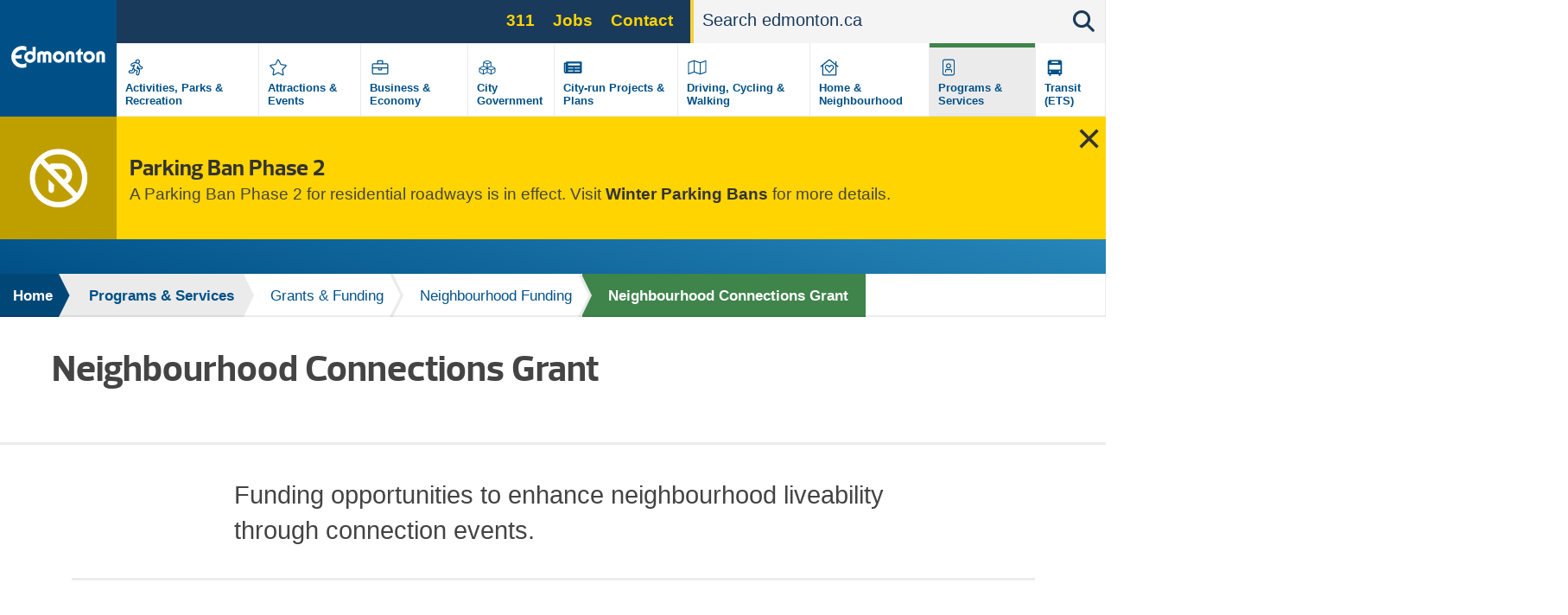

--- FILE ---
content_type: text/html; charset=UTF-8
request_url: https://www.edmonton.ca/programs_services/funding_grants/neighbourhood-connections-grant
body_size: 17122
content:
<!DOCTYPE html>
<html lang="en" dir="ltr" prefix="content: http://purl.org/rss/1.0/modules/content/  dc: http://purl.org/dc/terms/  foaf: http://xmlns.com/foaf/0.1/  og: http://ogp.me/ns#  rdfs: http://www.w3.org/2000/01/rdf-schema#  schema: http://schema.org/  sioc: http://rdfs.org/sioc/ns#  sioct: http://rdfs.org/sioc/types#  skos: http://www.w3.org/2004/02/skos/core#  xsd: http://www.w3.org/2001/XMLSchema# ">
  <head>
    <!--[if IE 9]> <script src="/themes/coe_edmontonca/js/vendor/matchMedia.js"></script> <script src="/themes/coe_edmontonca/js/vendor/matchMedia.addListener.js"></script> <![endif]-->
    <meta http-equiv="x-ua-compatible" content="ie=edge">
          <meta name="last-modified" content="2025-12-17" />
              <meta name="department-branch" content="Community Services - Social Development">
        <meta charset="utf-8" />
<script async src="https://www.googletagmanager.com/gtag/js?id=G-DGDE39N1Z6"></script>
<script>window.dataLayer = window.dataLayer || [];function gtag(){dataLayer.push(arguments)};gtag("js", new Date());gtag("set", "developer_id.dMDhkMT", true);gtag("config", "G-DGDE39N1Z6", {"groups":"default","page_placeholder":"PLACEHOLDER_page_location"});</script>
<meta name="description" content="Funding opportunities to enhance neighbourhood liveability through connection events." />
<link rel="canonical" href="https://www.edmonton.ca/programs_services/funding_grants/neighbourhood-connections-grant" />
<meta name="google" content="yxP6iEPfP8Ymjpx_QKlDSRAxNWTCb46YYSFt6NqfRU0" />
<meta property="og:type" content="website" />
<meta property="og:url" content="https://www.edmonton.ca/programs_services/funding_grants/neighbourhood-connections-grant" />
<meta property="og:title" content="Neighbourhood Connections Grant | City of Edmonton" />
<meta property="og:description" content="Funding opportunities to enhance neighbourhood liveability through connection events." />
<meta property="og:image" content="https://www.edmonton.ca/sites/default/files/public-files/edmonton-logo.png" />
<meta name="facebook-domain-verification" content="t5h40501ars799o5ftygrq3jtwlwr5" />
<meta name="Generator" content="Drupal 10 (https://www.drupal.org)" />
<meta name="MobileOptimized" content="width" />
<meta name="HandheldFriendly" content="true" />
<meta name="viewport" content="width=device-width, initial-scale=1.0" />
<link rel="icon" href="/themes/coe_edmontonca/favicon.ico" type="image/vnd.microsoft.icon" />

    <title>Neighbourhood Connections Grant | City of Edmonton</title>
    <link rel="stylesheet" media="all" href="/sites/default/files/css/css_lbbCydtgEyh9ZA02FWWWFrX6uqYmb8idvHs3VlUYkZE.css?delta=0&amp;language=en&amp;theme=coe_edmontonca&amp;include=[base64]" />
<link rel="stylesheet" media="all" href="/sites/default/files/css/css_63HvihtssocMmsszva3tNFtDVgAX8XXudM7RcRGA7MU.css?delta=1&amp;language=en&amp;theme=coe_edmontonca&amp;include=[base64]" />
<link rel="stylesheet" media="all" href="https://cdnjs.cloudflare.com/ajax/libs/fancybox/2.1.5/jquery.fancybox.min.css" />
<link rel="stylesheet" media="print" href="/sites/default/files/css/css_8yu-mz-GMvuPMhd8GPKWToN9JcWVq_o0pYa4BnrlEOc.css?delta=3&amp;language=en&amp;theme=coe_edmontonca&amp;include=[base64]" />


    <!-- SplideJS -->
    <link href="https://cdn.jsdelivr.net/npm/@splidejs/splide@4.1.4/dist/css/splide.min.css" rel="stylesheet">
    <script src="https://cdn.jsdelivr.net/npm/@splidejs/splide@4.1.4/dist/js/splide.min.js"></script>

    <!-- Google Tag Manager - UA -->
    <script>(function(w,d,s,l,i){w[l]=w[l]||[];w[l].push({'gtm.start':
    new Date().getTime(),event:'gtm.js'});var f=d.getElementsByTagName(s)[0],
    j=d.createElement(s),dl=l!='dataLayer'?'&l='+l:'';j.async=true;j.src=
    'https://www.googletagmanager.com/gtm.js?id='+i+dl;f.parentNode.insertBefore(j,f);
    })(window,document,'script','dataLayer','GTM-WKXCFX5');</script>
    <!-- End Google Tag Manager -->

        <!-- Google Tag Manager - GA4 -->
    <script>(function(w,d,s,l,i){w[l]=w[l]||[];w[l].push({'gtm.start':
    new Date().getTime(),event:'gtm.js'});var f=d.getElementsByTagName(s)[0],
    j=d.createElement(s),dl=l!='dataLayer'?'&l='+l:'';j.async=true;j.src=
    'https://www.googletagmanager.com/gtm.js?id='+i+dl;f.parentNode.insertBefore(j,f);
    })(window,document,'script','dataLayer','GTM-KSV5577');</script>
    <!-- End Google Tag Manager -->

    <script src="https://kit.fontawesome.com/3c728fef4c.js" defer crossorigin="anonymous"></script>
<script src="https://use.fontawesome.com/releases/v5.13.1/js/v4-shims.js" defer crossorigin="anonymous"></script>

    

    <script src="https://kit.fontawesome.com/3c728fef4c.js" crossorigin="anonymous"></script>
  </head>
  <body class="page-programs_services-funding_grants-neighbourhood-connections-grant section-programs_services path-node page-node-type-standard-page-v2 default">

    <!-- Google Tag Manager (noscript) - UA -->
    <noscript><iframe src="https://www.googletagmanager.com/ns.html?id=GTM-WKXCFX5"
    height="0" width="0" style="display:none;visibility:hidden"></iframe></noscript>
    <!-- End Google Tag Manager (noscript) -->

    <!-- Google Tag Manager (noscript) - GA4 -->
    <noscript><iframe src="https://www.googletagmanager.com/ns.html?id=GTM-KSV5577"
    height="0" width="0" style="display:none;visibility:hidden"></iframe></noscript>
    <!-- End Google Tag Manager (noscript) -->

        <a href="#main-content" class="visually-hidden focusable skip-link">
      Skip to main content
    </a>
    
      <div class="dialog-off-canvas-main-canvas" data-off-canvas-main-canvas>
    
  <header  class="page-header--content-page-header header page-header" role="banner">
    <div class="row">
      <div id="sticky-wrapper" class="sticky-wrapper">
        <div class="main-menu ">
          <div class="main-menu__logo">
            <a href="/" class="no-pdf-icon">
              <img src="/themes/coe_edmontonca/images/interface/coe-logo.svg" class="desktop-logo" alt="City of edmonton logo">
              <img src="/themes/coe_edmontonca/images/interface/coe-mobile-logo.svg" class="mobile-logo" alt="City of edmonton logo">
            </a>
          </div>
          <div class="screen-read">
            <p>Please choose between the following three options:</p>
            <a href="#aria-main-menu__menu-list">Skip to main menu</a>
            <a href="#aria-main-search-form">Skip to site search</a>
            <a href="#aria-page-content">Continue to current page menu and content</a>
          </div>
                    <div class="main-menu__search-btn" aria-hidden="true">
            <i class="fas fa-search"></i>
          </div>
                    <div class="main-menu__mobile-btn" aria-hidden="true">
              <span class="text">MENU</span>
              <span class="bars"></span>
          </div>
                    <div class="main-menu__mini-controls">
              <div class="search-btn"><i class="fas fa-search"></i></div>
              <div class="menu-btn"><i class="fas fa-bars"></i></div>
          </div>

          <div class="main-menu__holder">
            <div class="main-menu__top-bar">
                
      
  
  
    <div class="main-menu__services">
            <ul region="utility_menu" class="menu__main-nav menu__primary-top-menu">
        
      
            <li class="menu-top-menu__item">
        <a href="/programs_services/311-city-services?utm_source=top&amp;utm_campaign=311" class="menu-top-menu__link" data-drupal-link-query="{&quot;utm_campaign&quot;:&quot;311&quot;,&quot;utm_source&quot;:&quot;top&quot;}" data-drupal-link-system-path="node/5042">311</a>
              </li>
    
      
            <li class="menu-top-menu__item">
        <a href="/city_government/jobs?utm_source=top&amp;utm_campaign=jobs" class="menu-top-menu__link" data-drupal-link-query="{&quot;utm_campaign&quot;:&quot;jobs&quot;,&quot;utm_source&quot;:&quot;top&quot;}" data-drupal-link-system-path="node/5106">Jobs</a>
              </li>
    
      
            <li class="menu-top-menu__item">
        <a href="/contactus?utm_source=top&amp;utm_campaign=contact" class="menu-top-menu__link" data-drupal-link-query="{&quot;utm_campaign&quot;:&quot;contact&quot;,&quot;utm_source&quot;:&quot;top&quot;}" data-drupal-link-system-path="node/7255">Contact</a>
              </li>
        </ul>
        </div>





                                  <div class="search-bar search-bar--main-menu">
                      <form action="/search">
                          <label for="search-bar-field" class="hiddenVisible">Search</label>
                          <input placeholder="Search edmonton.ca" name="q" aria-label="Search" id="search-bar-field" autocomplete="off">
                          <div class="search-bar__search-suggestion"></div>
                          <input type="submit" class="hiddenVisible">
                          <div class="search-bar__search-btn"><i class="fas fa-search"></i></div>
                      </form>
                  </div>
                            </div>
            
  

<nav role="navigation" aria-labelledby="block-mainnavigation-menu" id="block-mainnavigation" class="main-menu__menu-list">
            
  <h2 class="visually-hidden" id="block-mainnavigation-menu">Main navigation</h2>
  

        
  
            <div class="main-menu__menu-list__menu-item">
        <div class="icon" style="background-image: none;">
                      <?xml version="1.0" encoding="UTF-8"?>
<svg xmlns="http://www.w3.org/2000/svg" xmlns:xlink="http://www.w3.org/1999/xlink" version="1.1" id="Layer_1" x="0px" y="0px" viewBox="0 0 870 870" style="enable-background:new 0 0 870 870;" xml:space="preserve">
<path d="M606.9,394.9h-14.5l-9-27.1c-8.1-24.3-24.2-44-44.5-58C558,296.9,571,275.7,571,251c0-39.7-32.3-72-72-72s-72,32.3-72,72  c0,8.3,1.6,16.3,4.2,23.7c-8.6-2-17.4-3.2-26.1-3.2c-20.6,0-40.8,5.5-58.6,16l-46.2,24.1c-24.5,14.7-32.5,46.7-17.8,71.3  c9.4,15.6,26.5,25.3,44.6,25.3c9,0,17.8-2.3,25.6-6.8l19-9.9L312.8,523H263c-28.7,0-52,23.3-52,52s23.3,52,52,52h62.9  c33.6,0,63.9-20,77.2-50.9l19.3-39.7l43.7,19.6l-19.6,68.7c-7.9,27.6,8.1,56.4,35.7,64.3c4.8,1.3,9.5,2,14.3,2  c23.1,0,43.6-15.5,50-37.7l24.4-85.4c7.1-24.9,2-50.9-12-71.1c6.2,1.5,12.6,2.2,19.2,2.2H607c28.7,0,52-23.3,52-52  S635.6,394.9,606.9,394.9z M498.9,210.9c22.1,0,40,17.9,40,40s-17.9,40-40,40c-22.1,0-40-17.9-40-40S476.8,210.9,498.9,210.9z   M373.6,563.4c-8.2,19.1-27,31.5-47.8,31.5h-62.9c-11.1,0-20-9-20-20s8.9-20,20-20h62.9c4.8,0,9.1-2.9,11-7.3l26.7-56.9  c6.9,12.7,17.1,23.6,30,31.4L373.6,563.4L373.6,563.4z M606.9,466.9H578c-22.4,0-42.3-14.3-49.3-35.5L515,390.5  c-2.8-8.5-8.2-15.4-15-20.7l-41.5,103.7l52.8,23.7c23.4,10.5,35.7,37.1,28.7,61.7l-24.4,85.4c-2.5,8.8-10.5,14.5-19.2,14.5  c-1.8,0-3.7-0.2-5.5-0.8c-10.6-3-16.8-14.1-13.7-24.7l24.4-85.4c1.6-5.7-1.2-11.8-6.6-14.2c0,0-85.8-39-88.7-41.2  c-17.8-13.1-25.4-36.5-18.5-57.9l37.8-87.6c0,0-16.9-3.8-20.5-3.8c-7.9,0-15.6,2.1-22.5,6.3L337.4,373c-3.1,1.9-6.7,2.8-10.3,2.8  c-6.8,0-13.4-3.5-17.2-9.7c-5.7-9.5-2.6-21.8,6.9-27.4l45.3-23.5c13.2-7.9,28.1-12,43.1-12c6.8,0,13.7,0.8,20.5,2.5l68.2,17  c28,7,50.2,27.5,59.3,54.9l13.6,40.8c1.6,4.9,6.2,8.2,11.4,8.2h28.9c11,0,20,9,20,20S617.9,466.9,606.9,466.9L606.9,466.9z"></path>
</svg>

                  </div>
        <div class="label">
          <a href="/activities-parks-recreation" title="" data-id="6015" aria-label="Activities, Parks &amp; Recreation" data-drupal-link-system-path="node/6015">Activities, Parks &amp; Recreation</a>
        </div>
      </div>
          <div class="main-menu__menu-list__menu-item">
        <div class="icon" style="background-image: none;">
                      <?xml version="1.0" encoding="UTF-8"?>
<svg xmlns="http://www.w3.org/2000/svg" xmlns:xlink="http://www.w3.org/1999/xlink" version="1.1" id="Layer_1" x="0px" y="0px" viewBox="0 0 870 870" style="enable-background:new 0 0 870 870;" xml:space="preserve">
<path d="M675.1,350.5L529,329.2l-65.3-132.4c-11.7-23.6-45.6-23.9-57.4,0L341,329.2l-146.1,21.3c-26.2,3.8-36.7,36.1-17.7,54.6  l105.7,103l-25,145.5c-4.5,26.3,23.2,46,46.4,33.7L435,618.6l130.7,68.7c23.2,12.2,50.9-7.4,46.4-33.7l-25-145.5l105.7-103  C711.8,386.6,701.3,354.3,675.1,350.5L675.1,350.5z M552.8,496.9l27.8,162L435,582.5L289.5,659l27.8-162L199.5,382.1l162.7-23.6  L435,211l72.8,147.5l162.7,23.6L552.8,496.9L552.8,496.9z"></path>
</svg>

                  </div>
        <div class="label">
          <a href="/attractions-events" title="" data-id="5835" aria-label="Attractions &amp; Events" data-drupal-link-system-path="node/5835">Attractions &amp; Events</a>
        </div>
      </div>
          <div class="main-menu__menu-list__menu-item">
        <div class="icon" style="background-image: none;">
                      <?xml version="1.0" encoding="UTF-8"?>
<svg xmlns="http://www.w3.org/2000/svg" xmlns:xlink="http://www.w3.org/1999/xlink" version="1.1" id="Layer_1" x="0px" y="0px" viewBox="0 0 870 870" style="enable-background:new 0 0 870 870;" xml:space="preserve">
<path d="M643,307H531v-72c0-13.3-10.7-24-24-24H363c-13.3,0-24,10.7-24,24v72H227c-26.5,0-48,21.5-48,48v256c0,26.5,21.5,48,48,48  h416c26.5,0,48-21.5,48-48V355C691,328.5,669.5,307,643,307z M371,243h128v64H371V243z M659,611c0,8.8-7.2,16-16,16H227  c-8.8,0-16-7.2-16-16V467h160v40c0,13.2,10.8,24,24,24h80c13.2,0,24-10.8,24-24v-40h160V611z M403,499v-32h64v32H403z M659,435H211  v-80c0-8.8,7.2-16,16-16h416c8.8,0,16,7.2,16,16V435z"></path>
</svg>

                  </div>
        <div class="label">
          <a href="/business-economy" title="" data-id="5182" aria-label="Business &amp; Economy" data-drupal-link-system-path="node/5182">Business &amp; Economy</a>
        </div>
      </div>
          <div class="main-menu__menu-list__menu-item">
        <div class="icon" style="background-image: none;">
                      <?xml version="1.0" encoding="UTF-8"?>
<svg xmlns="http://www.w3.org/2000/svg" xmlns:xlink="http://www.w3.org/1999/xlink" version="1.1" id="Layer_1" x="0px" y="0px" viewBox="0 0 870 870" style="enable-background:new 0 0 870 870;" xml:space="preserve">
<path d="M563,394.1V281.5c0-15-9.3-28.4-23.4-33.7l-92-34.5c-8.1-3.1-17.1-3.1-25.3,0l-92,34.5c-14.1,5.3-23.4,18.7-23.4,33.7v112.6  l-104.5,39.3c-14.1,5.2-23.4,18.7-23.4,33.7v106.6c0,13.6,7.7,26.1,19.9,32.2l98.6,49.3c10.1,5.1,22.1,5.1,32.2,0L435,602.6  l105.3,52.6c10.1,5.1,22.1,5.1,32.2,0l98.6-49.3c12.2-6.1,19.9-18.6,19.9-32.2V467.1c0-15-9.3-28.4-23.4-33.7L563,394.1z M447,428.9  V331l92-31.7v97.6L447,428.9L447,428.9z M331,273.2l104-39l104,39v0.2L435,310L331,273.2L331,273.2z M331,299.3l92,31.7v97.9l-92-32  V299.3z M301,628.7l-96.8-48.4V487l96.8,39.3V628.7z M204.2,459.8v-0.2l109.4-41l108.1,40.5v1.2l-108.1,43.9L204.2,459.8z   M326.2,526.3l95.5-38.8V581l-95.5,47.8V526.3z M543.8,628.7L448.3,581v-93.4l95.5,38.8V628.7L543.8,628.7z M665.8,580.3L569,628.7  V526.3l96.8-39.3V580.3z M665.8,459.8l-109.4,44.4l-108.1-43.9v-1.2l108.1-40.5l109.4,41V459.8z"></path>
</svg>

                  </div>
        <div class="label">
          <a href="/city-government" title="" data-id="6329" aria-label="City Government" data-drupal-link-system-path="node/6329">City Government</a>
        </div>
      </div>
          <div class="main-menu__menu-list__menu-item">
        <div class="icon" style="background-image: none;">
                      <svg version="1.1" xmlns="http://www.w3.org/2000/svg" width="113" height="100" viewbox="0 0 113 100"><path d="M87.078 26.125h-58.906c-1.683 0-3.047 1.364-3.047 3.047v1.016h-5.078c-1.683 0-3.047 1.364-3.047 3.047v34.531c0 3.926 3.183 7.109 7.109 7.109h59.922c3.366 0 6.094-2.728 6.094-6.094v-39.609c0-1.683-1.364-3.047-3.047-3.047zM24.109 68.781c-0.561 0-1.016-0.455-1.016-1.016v0-31.484h2.031v31.484c0 0.561-0.455 1.016-1.016 1.016v0zM54.070 66.75h-19.297c-0.841 0-1.523-0.682-1.523-1.523v-1.016c0-0.841 0.682-1.523 1.523-1.523h19.297c0.841 0 1.523 0.682 1.523 1.523v1.016c0 0.841-0.682 1.523-1.523 1.523zM80.477 66.75h-19.297c-0.841 0-1.523-0.682-1.523-1.523v-1.016c0-0.841 0.682-1.523 1.523-1.523h19.297c0.841 0 1.523 0.682 1.523 1.523v1.016c0 0.841-0.682 1.523-1.523 1.523zM54.070 54.563h-19.297c-0.841 0-1.523-0.682-1.523-1.523v-1.016c0-0.841 0.682-1.523 1.523-1.523h19.297c0.841 0 1.523 0.682 1.523 1.523v1.016c0 0.841-0.682 1.523-1.523 1.523zM80.477 54.563h-19.297c-0.841 0-1.523-0.682-1.523-1.523v-1.016c0-0.841 0.682-1.523 1.523-1.523h19.297c0.841 0 1.523 0.682 1.523 1.523v1.016c0 0.841-0.682 1.523-1.523 1.523zM80.477 42.375h-45.703c-0.841 0-1.523-0.682-1.523-1.523v-5.078c0-0.841 0.682-1.523 1.523-1.523h45.703c0.841 0 1.523 0.682 1.523 1.523v5.078c0 0.841-0.682 1.523-1.523 1.523z"></path></svg>
                  </div>
        <div class="label">
          <a href="/projects-plans" title="" data-id="5107" aria-label="City-run Projects &amp; Plans" data-drupal-link-system-path="node/5107">City-run Projects &amp; Plans</a>
        </div>
      </div>
          <div class="main-menu__menu-list__menu-item">
        <div class="icon" style="background-image: none;">
                      <?xml version="1.0" encoding="UTF-8"?>
<svg xmlns="http://www.w3.org/2000/svg" xmlns:xlink="http://www.w3.org/1999/xlink" version="1.1" id="Layer_1" x="0px" y="0px" viewBox="0 0 870 870" style="enable-background:new 0 0 870 870;" xml:space="preserve">
<path d="M707,211.1c-2,0-4,0.4-6,1.2L531,275l0,0l-172-60.7c-6.5-2.2-13.4-3.3-20.2-3.3c-6.7,0-13.4,1-19.8,3.1L167.1,267  c-12.1,4.9-20.1,16.6-20.1,29.7V643c0,9.2,7.5,16,16,16c2,0,4-0.4,6-1.2L339.1,595l172,60.7c13,4.3,27,4.4,40,0.2l151.8-52.8  c12.2-4.9,20.1-16.6,20.1-29.7V227.1C723,217.9,715.4,211.1,707,211.1z M177.6,297.2L323,246.7v320.2l-144.1,53.2  C178.9,620.1,177.6,297.2,177.6,297.2z M355,566.8V246.9l160,56.5v319.9L355,566.8z M547,623.5V303.2L691.1,250l1.3,322.9L547,623.5  L547,623.5z"></path>
</svg>

                  </div>
        <div class="label">
          <a href="/transportation" title="" data-id="6395" aria-label="Driving, Cycling &amp; Walking" data-drupal-link-system-path="node/6395">Driving, Cycling &amp; Walking</a>
        </div>
      </div>
          <div class="main-menu__menu-list__menu-item">
        <div class="icon" style="background-image: none;">
                      <?xml version="1.0" encoding="UTF-8"?>
<svg xmlns="http://www.w3.org/2000/svg" xmlns:xlink="http://www.w3.org/1999/xlink" version="1.1" id="Layer_1" x="0px" y="0px" viewBox="0 0 870 870" style="enable-background:new 0 0 870 870;" xml:space="preserve">
<path d="M720.5,398.9L659,349.4V251c0-4.4-3.6-8-8-8h-16c-4.4,0-8,3.6-8,8v72.6L457.6,187c-13.2-10.7-32.1-10.7-45.2,0L149.5,398.9  c-2.9,2.4-3.4,6.6-1,9.5l14.2,17.5c2.4,2.9,6.6,3.4,9.6,1l38.7-31.2V675c0,8.8,7.2,16,16,16h416c8.8,0,16-7.2,16-16V395.8l38.8,31.3  c2.9,2.4,7.2,1.9,9.6-1l14.2-17.5C723.9,405.6,723.3,401.3,720.5,398.9L720.5,398.9z M627,659H243V369.9l187.7-151.4  c2.5-2,6-2,8.4,0L627,370V659z M423.9,380.5c-26.6-27.9-72.5-35.9-104.9-7.7c-35.3,30.6-37.2,85.6-5.6,118.7l108.9,114.1  c7,7.4,18.4,7.4,25.5,0l108.9-114.1c31.6-33.2,29.8-88.1-5.6-118.7c-41.9-36.3-89.5-8.4-104.9,7.7L435,392.2L423.9,380.5z   M468.7,402.8c8.7-9.2,37.5-26.8,61.9-5.7c23.8,20.6,20.2,54.5,3.4,72.1L435,573l-99-103.8c-16.7-17.5-20.4-51.6,3.4-72.1  c22.2-19.3,50-6.8,61.9,5.7l33.7,35.3L468.7,402.8L468.7,402.8z"></path>
</svg>

                  </div>
        <div class="label">
          <a href="/residential-neighbourhoods" title="" data-id="5233" aria-label="Home &amp; Neighbourhood" data-drupal-link-system-path="node/5233">Home &amp; Neighbourhood</a>
        </div>
      </div>
          <div class="main-menu__menu-list__menu-item active">
        <div class="icon" style="background-image: none;">
                      <?xml version="1.0" encoding="UTF-8"?>
<svg xmlns="http://www.w3.org/2000/svg" xmlns:xlink="http://www.w3.org/1999/xlink" version="1.1" id="Layer_1" x="0px" y="0px" viewBox="0 0 870 870" style="enable-background:new 0 0 870 870;" xml:space="preserve">
<path d="M563,179H307c-35.3,0-64,28.7-64,64v384c0,35.3,28.7,64,64,64h256c35.3,0,64-28.7,64-64V243C627,207.7,598.3,179,563,179z   M595,627c0,17.6-14.4,32-32,32H307c-17.6,0-32-14.4-32-32V243c0-17.6,14.4-32,32-32h256c17.6,0,32,14.4,32,32V627z M435,467  c44.2,0,80-35.8,80-80s-35.8-80-80-80s-80,35.8-80,80S390.8,467,435,467z M435,339c26.5,0,48,21.5,48,48s-21.5,48-48,48  s-48-21.5-48-48S408.5,339,435,339z M481.8,483c-19.5,0-24.4,7-46.8,7c-22.4,0-27.3-7-46.8-7c-21.2,0-41.8,9.4-53.8,27.4  c-7.2,10.7-11.4,23.6-11.4,37.5V587c0,4.4,3.6,8,8,8h16c4.4,0,8-3.6,8-8v-39.1c0-14,9-32.9,33.2-32.9c12.4,0,20.8,7,46.8,7  c25.9,0,34.3-7,46.8-7c24.3,0,33.2,18.9,33.2,32.9V587c0,4.4,3.6,8,8,8h16c4.4,0,8-3.6,8-8v-39.1c0-13.9-4.2-26.8-11.4-37.5  C523.5,492.4,502.9,483,481.8,483z"></path>
</svg>

                  </div>
        <div class="label">
          <a href="/programs-services" title="" data-id="6396" aria-label="Programs &amp; Services" data-drupal-link-system-path="node/6396">Programs &amp; Services</a>
        </div>
      </div>
          <div class="main-menu__menu-list__menu-item">
        <div class="icon" style="background-image: none;">
                      <?xml version="1.0" encoding="UTF-8"?>
<svg xmlns="http://www.w3.org/2000/svg" xmlns:xlink="http://www.w3.org/1999/xlink" version="1.1" id="Layer_2" x="0px" y="0px" viewBox="0 0 100 100" style="enable-background:new 0 0 100 100;" xml:space="preserve">
<path d="M29.9,80.7h5.7v-5.7h28.8v5.7h5.7v-5.7h5.7V31.7c0-4.8-3.9-8.6-8.6-8.6H32.8c-4.8,0-8.6,3.9-8.6,8.6v43.2h5.7V80.7z   M67.3,69.1c-1.6,0-2.9-1.3-2.9-2.9c0-1.6,1.3-2.9,2.9-2.9s2.9,1.3,2.9,2.9C70.2,67.8,68.9,69.1,67.3,69.1z M38.5,28.9h23v5.7h-23  V28.9z M29.9,40.3h40.3v17.3H29.9V40.3z M32.8,63.4c1.6,0,2.9,1.3,2.9,2.9c0,1.6-1.3,2.9-2.9,2.9c-1.6,0-2.9-1.3-2.9-2.9  C29.9,64.6,31.2,63.4,32.8,63.4z"></path>
</svg>

                  </div>
        <div class="label">
          <a href="/edmonton-transit-system-ets" title="" data-id="4901" aria-label="Transit (ETS)" data-drupal-link-system-path="node/4901">Transit (ETS)</a>
        </div>
      </div>
      


  </nav>


          </div>


        </div>
      </div>
    </div>
          <div class="views-element-container"><div class="view view-emergency-alerts view-id-emergency_alerts view-display-id-block_1 js-view-dom-id-5cb686e549589846aef846787900789db2cb9635f084f5a84ce663148f7cbef5">
  
    
      
      <div class="view-content">
          <div class="views-row views-row--1">
<div class="emergency emergency--warning" data-guid="8801" style="display: none;">
  <div class="emergency__icon">
    
            
            <svg xmlns="http://www.w3.org/2000/svg" viewBox="0 0 512 512">
  <path d="M256 464C141.1 464 48 370.9 48 256c0-48.8 16.8-93.7 44.9-129.1L385.1 419.1C349.7 447.2 304.8 464 256 464zm80-162c24.2-17.4 40-45.9 40-78c0-53-43-96-96-96H200c-10.4 0-19.6 4.9-25.5 12.6L126.9 92.9C162.3 64.8 207.2 48 256 48c114.9 0 208 93.1 208 208c0 48.8-16.8 93.7-44.9 129.1L336 302zm-120-120V176h64c26.5 0 48 21.5 48 48c0 18.9-11 35.3-26.9 43.1L216 182.1zM256 512A256 256 0 1 0 256 0a256 256 0 1 0 0 512zM168 265.9V296v64c0 13.3 10.7 24 24 24s24-10.7 24-24V320h6.1L168 265.9z"></path>
</svg>
      

      
  </div>
  <div class="emergency__information">
    <h3>
            Parking Ban Phase 2
      </h3>
    
            <p data-pm-slice="1 1 []">A Parking Ban Phase 2 for residential roadways is in effect. Visit <a href="/transportation/on_your_streets/seasonal-parking-ban" data-entity-type="node" data-entity-uuid="1ea9a220-7ddd-4efe-bfb7-359fced114d7" data-entity-substitution="canonical">Winter Parking Bans</a> for more details.</p>
      
  </div>
      <div class="emergency__close"></div>
  </div>
</div>

    </div>
  
          </div>
</div>

    
      </header>




      <div class="breadcrumb" id="aria-breadcrumb">
    <p class="screen-read">The breadcrumb trail links represent the path to the current page relative to the homepage link.</p>
    <div class="shadow"></div>
    <div class="row">
                                
        <div  class="link">
          <a href="/">Home</a>
                                <div class="arrow">
              <svg version="1.1" id="Layer_2" xmlns="http://www.w3.org/2000/svg" xmlns:xlink="http://www.w3.org/1999/xlink" x="0px" y="0px" viewBox="0 0 15 48" style="enable-background:new 0 0 15 48;" xml:space="preserve">
                <polygon class="border" points="3.6,48 0,48 0,0 3.6,0 15,24 "></polygon>
                <polygon class="fill" points="0,48 -0.9,48 -0.8,0 0,0 11.7,24 "></polygon>
              </svg>
            </div>
                  </div>
                                
        <div  class="link">
          <a href="/programs-services">Programs &amp; Services</a>
                                <div class="arrow">
              <svg version="1.1" id="Layer_2" xmlns="http://www.w3.org/2000/svg" xmlns:xlink="http://www.w3.org/1999/xlink" x="0px" y="0px" viewBox="0 0 15 48" style="enable-background:new 0 0 15 48;" xml:space="preserve">
                <polygon class="border" points="3.6,48 0,48 0,0 3.6,0 15,24 "></polygon>
                <polygon class="fill" points="0,48 -0.9,48 -0.8,0 0,0 11.7,24 "></polygon>
              </svg>
            </div>
                  </div>
                                
        <div  class="link">
          <a href="/programs_services/funding-grants">Grants &amp; Funding</a>
                      <div class="sub-menu">
              <ul>
                                  <li><a href="/programs_services/funding_grants/community-investment-operating-grant">Community Investment Operating Grant</a></li>
                                  <li><a href="/programs_services/funding_grants/affordable-housing-investment-program">Affordable Housing Investment Program</a></li>
                                  <li><a href="/programs_services/funding_grants/operating-grant-indigenous-led-organizations">Operating Grant for Indigenous-led Organizations</a></li>
                                  <li><a href="/programs_services/funding_grants/recreation-partnership-facility-investment-program">Recreation Partner and Facility Investment Program</a></li>
                              </ul>
            </div>
                                <div class="arrow">
              <svg version="1.1" id="Layer_2" xmlns="http://www.w3.org/2000/svg" xmlns:xlink="http://www.w3.org/1999/xlink" x="0px" y="0px" viewBox="0 0 15 48" style="enable-background:new 0 0 15 48;" xml:space="preserve">
                <polygon class="border" points="3.6,48 0,48 0,0 3.6,0 15,24 "></polygon>
                <polygon class="fill" points="0,48 -0.9,48 -0.8,0 0,0 11.7,24 "></polygon>
              </svg>
            </div>
                  </div>
                                
        <div  class="link">
          <a href="/programs_services/funding_grants/neighbourhood-funding">Neighbourhood Funding</a>
                      <div class="sub-menu">
              <ul>
                                  <li class="current"><a href="/programs_services/funding_grants/neighbourhood-connections-grant">Neighbourhood Connections Grant</a></li>
                                  <li><a href="/programs_services/funding_grants/neighbourhood-revitalization-macro-grant">Revitalization Project Macro-Grant</a></li>
                              </ul>
            </div>
                                <div class="arrow">
              <svg version="1.1" id="Layer_2" xmlns="http://www.w3.org/2000/svg" xmlns:xlink="http://www.w3.org/1999/xlink" x="0px" y="0px" viewBox="0 0 15 48" style="enable-background:new 0 0 15 48;" xml:space="preserve">
                <polygon class="border" points="3.6,48 0,48 0,0 3.6,0 15,24 "></polygon>
                <polygon class="fill" points="0,48 -0.9,48 -0.8,0 0,0 11.7,24 "></polygon>
              </svg>
            </div>
                  </div>
                                
        <div  class="link link current">
          <a href="/programs_services/funding_grants/neighbourhood-connections-grant">Neighbourhood Connections Grant</a>
                            </div>
          </div>
  </div>




<section class="container layout bg-white-override" id="aria-page-content">
  <div class="row">
    <div class="column">
      <h1 class="page-title page-title--black-content-page">Neighbourhood Connections Grant </h1>
    </div>

      </div>
</section>


  <div data-drupal-messages-fallback class="hidden"></div>






<p class="screen-read" id="main-content">Main page content begins here</p>


  <div id="block-coe-edmontonca-content" class="block block-system block-system-main-block">
  
    
      
<article data-history-node-id="9690" about="/programs_services/funding_grants/neighbourhood-connections-grant" class="node node--type-standard-page-v2 node--view-mode-full">

	
		

	<div class="node__content">
		<main class="container layout" role="main">

			<div class="row">
				<div class="column">
											<div class="lead-paragraph">
															<figure>
									
																	</figure>
														<p>Funding opportunities to enhance neighbourhood liveability through connection events.<br />
</p>
						</div>
					
											<div class="content-body">
							
            <p>Neighbourhood Connections Grants, between <strong>$500- $2500</strong>, are available to support neighbourhood-wide events in which multiple community partners collaborate to plan, implement and participate.</p>
      
						</div>
					
          
					<div class="content">
						
                
        <div class="paragraph paragraph--type--layout-component paragraph--view-mode--default">
                    <div class="layout layout--edge-to-edge">
    <div  class="layout__region layout__region--content">
      
  <div class="paragraph paragraph--standard-page-v2 paragraph--type--full-width-image paragraph--view-mode--default edge-to-edge-image">
                  <div class="ete-img-container panel" style="background:url('/sites/default/files/public-files/full-width-image/neighbourhood-ritchie-wall-friends-2-2000x800.jpg') center center no-repeat; background-size:cover;">
                      <div class="ete-text-container medium dark-bg center-align">
              
            <h3>Application Intake Closed</h3><p>The application intake for 2025 has closed.&nbsp;</p>
      
            </div>
                  </div>
            </div>

    </div>
  </div>

            </div>
    
              
        <div class="paragraph paragraph--type--layout-component paragraph--view-mode--default">
                    <div class="layout layout--twocol">
          <div  class="layout__region layout__region--top">
          <a name="anchor115779"></a>
  <div class="paragraph paragraph--type--yp-opc-text paragraph--view-mode--default text-paragraph">
          
                                  <h2 class="main-heading reduced-margin">Grant Timelines</h2>
                    
      </div>

      </div>
    
          <div  class="layout__region layout__region--first">
          <a name="anchor138671"></a>
  <div class="paragraph paragraph--type--yp-opc-text paragraph--view-mode--default text-paragraph">
          
                                                                  <h3>Batch Intake #1</h3><p><strong>February 15</strong><br>Application intake opens</p><p><strong>April 2: 4:30 pm</strong><br>Grant intake deadline</p><p><strong>April 3-April 25</strong><br>Review and assess applications</p><p><strong>April 28-May 2&nbsp;</strong><br>Applicants notified whether their grant request will receive funding</p><p><strong>May 5-May 9</strong><br>Funding letters signed</p><p><strong>May 9 and beyond</strong><br>Payments processed</p><p>Applications received <strong>on or before April 2</strong> for eligible events held between <strong>January 1 and April 2</strong> will be considered for a retroactive funding award.</p>
                                    
      </div>

      </div>
    
          <div  class="layout__region layout__region--second">
          <a name="anchor138672"></a>
  <div class="paragraph paragraph--type--yp-opc-text paragraph--view-mode--default text-paragraph">
          
                                                                  <h3>Batch Intake #2</h3><p><strong>August 1</strong><br>Application intake opens</p><p><strong>September 12: 4:30 pm</strong><br>Grant intake deadline</p><p><strong>September 15-October 3</strong><br>Review and assess applications</p><p><strong>October 6-10</strong><br>Applicants notified whether their grant request will receive funding</p><p><strong>October 13-24</strong><br>Funding letters signed</p><p><strong>October 27 and beyond</strong><br>Payments processed</p><p>Applications received <strong>by September 12</strong> for eligible events held between <strong>July 1 and September 12</strong> will be considered for a retroactive funding award.</p>
                                    
      </div>

      </div>
    
          <div  class="layout__region layout__region--bottom">
          <a name="anchor115950"></a>
  <div class="paragraph paragraph--type--yp-opc-accordion paragraph--view-mode--default">
          
      
                <h2>Program Outcomes</h2>
      
              <div class="description">
          <p>Applications for Neighbourhood Connections Grants will be required to demonstrate the following outcomes:</p>
        </div>
      
      <div class="accordion" data-multiopen>
                  <div class="controls">
            <button class="btn open">Open All</button>
            <button class="btn close">Close All</button>
          </div>
                
        
                  <div class="paragraph paragraph--type--yp-opc-accordion-item paragraph--view-mode--default accordion__section not-active">
                
      <a href="#accordion-306" data-accordionid="accordion-306" class="accordion__section__title">
                <span>Outcome #1</span>
      </a>

      <div class="accordion__section__content" id="accordion-306" >
        <p>An increase in community connections at a neighbourhood level.</p>
      </div>
      </div>

                <div class="paragraph paragraph--type--yp-opc-accordion-item paragraph--view-mode--default accordion__section not-active">
                
      <a href="#accordion-2954" data-accordionid="accordion-2954" class="accordion__section__title">
                <span>Outcome #2</span>
      </a>

      <div class="accordion__section__content" id="accordion-2954" >
        <p>Address at least 1 of the following program outcomes:</p><ul><li>Empowerment and engagement of citizens to become community leaders, and the strengthening of existing community leadership</li><li>Enhancement of community safety</li><li>The increase in community connections and inclusion opportunities</li><li>Celebration of Indigenous culture</li><li>Deepening of multicultural connections</li><li>Creation and promotion of beautiful and clean spaces</li><li>Advancement of the arts in the community</li><li>Animation of City of Edmonton parkland</li></ul>
      </div>
      </div>

        
      </div>
      </div>

      </div>
      </div>

            </div>
    
              
        <div class="paragraph paragraph--type--layout-component paragraph--view-mode--default">
                    <div class="layout layout--twocol">
          <div  class="layout__region layout__region--top">
          <a name="anchor115776"></a>
  <div class="paragraph paragraph--type--yp-opc-text paragraph--view-mode--default text-paragraph">
          
                                  <h2 class="main-heading reduced-margin">Grant Eligibility</h2>
                    
      </div>

      </div>
    
          <div  class="layout__region layout__region--first">
          <a name="anchor138675"></a>
  <div class="paragraph paragraph--type--yp-opc-text paragraph--view-mode--default text-paragraph">
          
                                                                  <h3>Eligible applicants include:</h3><ul><li>Registered organizations: such as community leagues, condo boards, homeowner associations</li><li>Registered charities</li><li>Businesses and Business Improvement Areas (BIA’s)</li></ul>
                                    
      </div>

      </div>
    
          <div  class="layout__region layout__region--second">
          <div class="paragraph paragraph--standard-page-v2 paragraph--type--callout paragraph--view-mode--default">
           
        
        <div class="flex-callout flex-callout-primary">
                    
            <p>If you are an event organizer who is partnering with a fiscal agent the application must come from the fiscal agent.</p>
      
        </div>   

            </div>

      </div>
    
          <div  class="layout__region layout__region--bottom">
          <a name="anchor115783"></a>
  <div class="paragraph paragraph--type--yp-opc-tabs paragraph--view-mode--default tab-container">
          
      
      <div class="block-content__content tab-container" data-tabs  style="position: relative;">
        <div class="accordion-wrapper" role="tablist">
          
                      <div class="block-content__content">
      <h2 class='tabs-container__title' id="TabPanelTitle-115781">
        
            <svg xmlns="http://www.w3.org/2000/svg" viewBox="0 0 448 512">
  <path d="M64 64C46.3 64 32 78.3 32 96V416c0 17.7 14.3 32 32 32H384c17.7 0 32-14.3 32-32V96c0-17.7-14.3-32-32-32H64zM0 96C0 60.7 28.7 32 64 32H384c35.3 0 64 28.7 64 64V416c0 35.3-28.7 64-64 64H64c-35.3 0-64-28.7-64-64V96zM331.3 203.3l-128 128c-6.2 6.2-16.4 6.2-22.6 0l-64-64c-6.2-6.2-6.2-16.4 0-22.6s16.4-6.2 22.6 0L192 297.4 308.7 180.7c6.2-6.2 16.4-6.2 22.6 0s6.2 16.4 0 22.6z"></path>
</svg>
      
        
            Eligible Projects and Expenses
      
      </h2>
      <div class='tabs-container__panel' id="115781">
        <div class="layout clearfix">
          <div class="column">
            <div class="text-content">
              
            <p><meta charset="utf-8"></p><ul><li>Events that are open to the public and are free or low cost (cost recovery only)</li><li>Expenses <strong>directly tied to</strong> planning, implementation or evaluation of outcomes</li><li>Honorariums for persons or groups where fees are not legally or traditionally required (for example: indigenous elders, presenters, non-vendor licensed service providers)<ul><li>Honorariums are limited to $200 per person</li></ul></li><li>Gifts for indigenous protocol, knowledge keepers and Elders</li><li>Consumable expenses such as craft, program and event supplies</li><li>Fees for performers or other service providers</li><li>Non-consumable expenses that are maintained by the group but available for community use at free or low cost-recovery fees</li><li>Food and non-alcoholic beverages for volunteers or event attendees<ul><li>Types of eligible events may include, but are not limited to, block parties, neighbourhood art, social, cultural or recreational-focused events</li></ul></li><li>Events must serve the geographic neighbourhood or community.</li><li>Event venue rental is an eligible expense if it is not the organization’s regular programming or administrative space.</li></ul>
      
              
            </div>
          </div>
        </div>
      </div>
    </div>
  
                    <div class="block-content__content">
      <h2 class='tabs-container__title' id="TabPanelTitle-115782">
        
            <svg xmlns="http://www.w3.org/2000/svg" viewBox="0 0 448 512">
  <path d="M64 64C46.3 64 32 78.3 32 96V416c0 17.7 14.3 32 32 32H384c17.7 0 32-14.3 32-32V96c0-17.7-14.3-32-32-32H64zM0 96C0 60.7 28.7 32 64 32H384c35.3 0 64 28.7 64 64V416c0 35.3-28.7 64-64 64H64c-35.3 0-64-28.7-64-64V96zm140.1 37.6L224 231.4l83.9-97.8c5.8-6.7 15.9-7.5 22.6-1.7s7.5 15.9 1.7 22.6L245.1 256l87.1 101.6c5.8 6.7 5 16.8-1.7 22.6s-16.8 5-22.6-1.7L224 280.6l-83.9 97.8c-5.8 6.7-15.9 7.5-22.6 1.7s-7.5-15.8-1.7-22.6L202.9 256 115.9 154.4c-5.8-6.7-5-16.8 1.7-22.6s16.8-5 22.6 1.7z"></path>
</svg>
      
        
            Ineligible Projects and Expenses
      
      </h2>
      <div class='tabs-container__panel' id="115782">
        <div class="layout clearfix">
          <div class="column">
            <div class="text-content">
              
            <ul><li>Events that are private or charge entrance fees to generate revenue, unless it is a cost recovery model</li><li>Events that conflict with the City Plan Intentions, ConnectEdmonton Strategy or do not meet 2 or more Neighbourhood Services Funding Program outcomes</li><li>Capital and Infrastructure projects or expenditures (for example: salaries, operating expenses, facility maintenance)</li><li>Ongoing operating expenses (for example: staff salaries, insurance, legal/accounting fees, facility operating expenses, facility maintenance)</li><li>Payment for preparation of funding application</li><li>Events that are deemed to be a high risk for illegal activity or are illegal by virtue of the planned activities or programming</li><li>Gift cards, gratuities and prizes</li><li>Alcohol, cannabis or associated items</li><li>Food and non-alcoholic beverages for City staff or paid employees of the lead organization that is supporting the initiative</li><li>Non-consumable expenses that are for commercial use, rented out or private property</li><li>Events with a City-wide focus that do not serve a specific geographic neighbourhood/community</li><li>Events with a start date outside the specified date range for the intake period</li></ul>
      
              
            </div>
          </div>
        </div>
      </div>
    </div>
  
        
        </div>
      </div>
      </div>

      </div>
      </div>

            </div>
    
              
        <div class="paragraph paragraph--type--layout-component paragraph--view-mode--default">
                    <div class="layout layout--twocol">
          <div  class="layout__region layout__region--top">
          <a name="anchor115904"></a>
  <div class="paragraph paragraph--type--yp-opc-text paragraph--view-mode--default text-paragraph">
          
                                  <h2 class="main-heading reduced-margin">Funding Conditions</h2>
                    
      </div>

      </div>
    
          <div  class="layout__region layout__region--first">
          <a name="anchor115785"></a>
  <div class="paragraph paragraph--type--yp-opc-text paragraph--view-mode--default text-paragraph">
          
                                                                  <ul><li>Events must be completed within a 12-month time frame unless otherwise granted in the funding approval letter.</li><li>The funding amount will not exceed $2500 and is dependent on event scope and criteria.&nbsp;</li><li>Applicants may not resubmit or appeal an application for the same event until they have received written notification of approval or denial of their current funding application.</li><li>Recipients of funds are to acknowledge the City of Edmonton wherever possible and appropriate. &nbsp;The City of Edmonton <a href="/city_government/news/visual-identity-standards" data-entity-type="node" data-entity-uuid="c6943476-1f40-45c8-954a-57babe939357" data-entity-substitution="canonical">visual identity standards</a> are available upon request and recognition of funding can be achieved in a variety of ways:&nbsp;<ul><li>News release or submitted article to local or regional media&nbsp;</li><li>Social media channels such as X, Facebook and blog postings</li><li>Organization’s website or newsletter&nbsp;</li><li>Signage, either temporary or permanent<br>&nbsp;</li></ul></li></ul>
                                    
      </div>

      </div>
    
          <div  class="layout__region layout__region--second">
          <a name="anchor115786"></a>
  <div class="paragraph paragraph--type--yp-opc-text paragraph--view-mode--default text-paragraph">
          
                                                                  <p><strong>Please note:</strong> Incorrect financial or organizational contact information can result in a delay or inability to process your grant request. Your organization can avoid delays by:</p><ul><li>Updating your Electronic Transfer Information through the&nbsp;<span data-embed-button="box_file_embed" data-entity-embed-display="file:box_file_link" data-entity-embed-display-settings="{&quot;link_text&quot;:&quot;Vendor EFT Registration Form&quot;,&quot;url_suffix&quot;:&quot;&quot;,&quot;show_file_size&quot;:0,&quot;stylesheet_class&quot;:&quot;&quot;,&quot;description&quot;:&quot;&quot;}" data-entity-file-size="53.49 KB" data-entity-file-url="/sites/default/files/public-files/Vendor_EFT_Registration_Form.pdf" data-entity-type="file" data-entity-uuid="6127b43c-331e-49e7-9240-2619c57a6ce7" data-link-text="Vendor EFT Registration Form" href="/sites/default/files/public-files/Vendor_EFT_Registration_Form.pdf" data-langcode="en"><a href="https://www.edmonton.ca/sites/default/files/public-files/Vendor_EFT_Registration_Form.pdf?cb=1768736172" target="_blank" title>Vendor EFT Registration Form</a></span>. Email the form to <a href="mailto:vendormaintenance@edmonton.ca">vendormaintenance@edmonton.ca</a> and cc: <a href="mailto:grants@edmonton.ca">grants@edmonton.ca</a>.</li><li>Updating your account information. Choose 1 of the 3 options:<ol><li>Complete the <a href="https://docs.google.com/forms/d/e/1FAIpQLSfEKmfAcSz9vv4UGZ7LYnlgW1xr4V3Vk5svRW65E9xrLm7-RQ/viewform?c=0&amp;w=1">Account Update Form</a></li><li>Contact the grants office at <a href="tel:780-496-4933">780-496-4933</a></li><li>Email <a href="mailto:grants@edmonton.ca">grants@edmonton.ca</a></li></ol></li></ul><p><small>The funds received shall not be used for a purpose beyond the objectives outlined by this grant. The applicant must demonstrate fiscal responsibility and manage its finances. Should an applicant make false representations or otherwise fail to meet any of the requirements of the grant to the City’s satisfaction, they may be subject to fund repayment. The applicant may also be ineligible for future funding or other procurement with the City of Edmonton until the outstanding dispute has been resolved.</small></p>
                                    
      </div>

      </div>
    
          <div  class="layout__region layout__region--bottom">
        
      </div>
      </div>

            </div>
    
              
        <div class="paragraph paragraph--type--layout-component paragraph--view-mode--default">
                    <div class="layout layout--twocol-50-50">
          <div  class="layout__region layout__region--first">
          <div class="paragraph paragraph--standard-page-v2 paragraph--type--callout paragraph--view-mode--default">
           
        
        <div class="flex-callout flex-callout-secondary">
                      <h3>
            Submit Your Application
      </h3>
                    
            <p><strong>The application intake for 2025 has closed.&nbsp;</strong></p>
      
        </div>   

            </div>

      </div>
    
          <div  class="layout__region layout__region--second">
          <a name="anchor115789"></a>
  <div class="paragraph paragraph--type--yp-opc-text paragraph--view-mode--default text-paragraph">
          
                                                                  <h3>Learn How to Register Your Account</h3><p><iframe width="100%" height="250" src="https://www.youtube.com/embed/jd5-ph60MNE?si=XcM9CgcAIie64f9g" title="YouTube video player" frameborder="0" allow="accelerometer; autoplay; clipboard-write; encrypted-media; gyroscope; picture-in-picture; web-share" referrerpolicy="strict-origin-when-cross-origin" allowfullscreen></iframe></p>
                                    
      </div>

      </div>
      </div>

            </div>
    
              
        <div class="paragraph paragraph--type--layout-component paragraph--view-mode--default">
                    <div class="layout layout--twocol">
          <div  class="layout__region layout__region--top">
          <a name="anchor115907"></a>
  <div class="paragraph paragraph--type--yp-opc-text paragraph--view-mode--default text-paragraph">
          
                                  <h2 class="main-heading reduced-margin">Assessment Criteria</h2>
                    
      </div>

      </div>
    
          <div  class="layout__region layout__region--first">
          <a name="anchor115791"></a>
  <div class="paragraph paragraph--type--yp-opc-text paragraph--view-mode--default text-paragraph">
          
                                                                  <p>The City of Edmonton assesses the Neighbourhood Connections Grant applications on the following criteria. All applicants will be contacted with a grant decision.</p><ul><li>The event aligns to the organization’s mandate</li><li>The leading organization demonstrates a capacity to implement the event</li><li>The event aligns with 1 or more of the Neighbourhood Funding Program outcomes and demonstrates benefit to or connection within the neighbourhood(s)</li><li>Event expenses and activities are feasible for the timelines given and an expense sheet (budget) is provided</li></ul>
                                    
      </div>

      </div>
    
          <div  class="layout__region layout__region--second">
          <a name="anchor115908"></a>
  <div class="paragraph paragraph--type--yp-opc-text paragraph--view-mode--default text-paragraph">
          
                                                                  <ul><li>The organization or event planner demonstrates they will engage with individuals and groups beyond direct membership.</li><li>The organization or event planner demonstrates they are engaged with other partners and neighbourhood stakeholders in the strategic direction, planning and implementation for the project. A partner has a shared interest in the outcome of the work and invests more than money to help support the event</li></ul>
                                    
      </div>

      </div>
    
          <div  class="layout__region layout__region--bottom">
        
      </div>
      </div>

            </div>
    
              
        <div class="paragraph paragraph--type--layout-component paragraph--view-mode--default">
                    <div class="layout layout--twocol">
          <div  class="layout__region layout__region--top">
          <a name="anchor115910"></a>
  <div class="paragraph paragraph--type--yp-opc-text paragraph--view-mode--default text-paragraph">
          
                            
      </div>
  <a name="anchor115911"></a>
  <div class="paragraph paragraph--type--yp-opc-text paragraph--view-mode--default text-paragraph">
          
                                  <h2 class="main-heading reduced-margin">Submit Your Final Report</h2>
                    
      </div>

      </div>
    
          <div  class="layout__region layout__region--first">
          <a name="anchor115795"></a>
  <div class="paragraph paragraph--type--yp-opc-text paragraph--view-mode--default text-paragraph">
          
                                                                  <p>All Neighbourhood Connections fund recipients must submit a Final Report within 60 days of the completion of the Event.&nbsp;</p><p>Your Final Report will state how the funds were used. &nbsp;Fund recipients must demonstrate how the initiative met one or more of the Neighbourhood Services Funding Program Outcomes.</p><p><strong>Note</strong>: Fund recipient eligibility for future funding through the City of Edmonton is dependent on a complete Final Report verified as received by the Grants Office.</p><p>If you do not have a copy of the Financial Report (budget) submitted with your application, please call the Grants Office for assistance at <a href="tel:780-496-4933">780-496-4933</a>. Otherwise, you can create a new sheet with the actual expense portion completed.</p>
                                    
      </div>

      </div>
    
          <div  class="layout__region layout__region--second">
          <a name="anchor123491"></a>
  <div class="paragraph paragraph--type--yp-opc-text paragraph--view-mode--default text-paragraph">
          
                                                                  <p>To prepare for filling out the Final Report, please gather:</p><ul><li>Information on how your event met the goals for your neighbourhood</li><li>Examples of your advertising and marketing material and posts that shared your findings or learnings</li><li>Have your copy of the Expense Sheet (budget) ready to include actual revenue and expenses. This is the budget you submitted with your Connections Grant application</li><li>Copies of receipts</li><li>Number of event attendees</li><li>Photos (optional) - ensure you have permission to share identifiable photos prior to submission. The&nbsp;<span data-embed-button="box_file_embed" data-entity-embed-display="file:box_file_link" data-entity-embed-display-settings="{&quot;link_text&quot;:&quot;Model Release Form&quot;,&quot;url_suffix&quot;:&quot;&quot;,&quot;show_file_size&quot;:0,&quot;stylesheet_class&quot;:&quot;&quot;,&quot;description&quot;:&quot;&quot;}" data-entity-file-size="44.19 KB" data-entity-file-url="/sites/default/files/public-files/CoE_Model_Release_Contract.pdf" data-entity-type="file" data-entity-uuid="22e6cd3e-dfe0-4ae7-9488-c3b5bf936605" data-link-text="Model Release Form" href="/sites/default/files/public-files/model-release-contract.pdf" data-langcode="en"><a href="https://www.edmonton.ca/sites/default/files/public-files/model-release-contract.pdf?cb=1768736172" target="_blank" title>Model Release Form</a></span>&nbsp;must be used for City informational and promotional purposes.</li></ul><p><a class="action-button-green" href="https://cityofedmonton.smartsimple.ca/s_Login.jsp"><strong>Submit Neighbourhood Connections Final Report</strong></a></p>
                                    
      </div>

      </div>
    
          <div  class="layout__region layout__region--bottom">
        
      </div>
      </div>

            </div>
    
              
        <div class="paragraph paragraph--type--layout-component paragraph--view-mode--default">
                    <div class="layout layout--onecol-full-width">
    <div  class="layout__region layout__region--content">
        <a name="anchor115801"></a>
  <div class="paragraph paragraph--type--yp-opc-tiles paragraph--view-mode--default">
          
            <div class="tiles-wrapper">
        <div class="tiles">
            
                  <div class="paragraph paragraph--type--yp-opc-tile paragraph--view-mode--default tiles__tile">
          
      
      
      <a href="/programs_services/funding_grants/neighbourhood-funding" target="_self">
        <div class="tiles__tile__icon icon">
            
        </div>

                    <h2>Neighbourhood Funding</h2>
        
                    <p>Residents and groups can strengthen their  skills and connections by working together to undertake initiatives that directly benefit their communities.</p>
              </a>
      </div>

                <div class="paragraph paragraph--type--yp-opc-tile paragraph--view-mode--default tiles__tile">
          
      
      
      <a href="/projects_plans/communities_neighbourhoods/neighbourhood-revitalization" target="_self">
        <div class="tiles__tile__icon icon">
            
        </div>

                    <h2>Neighbourhood Revitalization</h2>
        
                    <p>Council-approved initiatives for neighbourhoods that create partnerships and use resources to build vibrant communities.</p>
              </a>
      </div>

                <div class="paragraph paragraph--type--yp-opc-tile paragraph--view-mode--default tiles__tile">
          
      
      
      <a href="/programs_services/funding_grants/neighbourhood-revitalization-macro-grant" target="_self">
        <div class="tiles__tile__icon icon">
            
        </div>

                    <h2>Revitalization Project Macro-Grant</h2>
        
                    <p>Residents, local organizations, and businesses can access project funding for community-led initiatives through the Revitalization Project Macro-Grant.</p>
              </a>
      </div>

                <div class="paragraph paragraph--type--yp-opc-tile paragraph--view-mode--default tiles__tile">
          
      
      
      <a href="/programs_services/funding_grants/revitalization-extensive-project-fund" target="_self">
        <div class="tiles__tile__icon icon">
            
        </div>

                    <h2>Revitalization Extensive Project Fund</h2>
        
                    <p>The Revitalization Extensive Project Fund offers organizations the opportunity to apply for funding for larger-scale projects in Revitalization Areas.</p>
              </a>
      </div>

        
        </div>
      </div>
      </div>

    </div>
  </div>

            </div>
    
        
					</div>

									</div>
			</div>

		</main>

	</div>

</article>






  </div>



      <div class="views-element-container"><div class="view view-footer-notices view-id-footer_notices view-display-id-block_1 js-view-dom-id-b7edf2c8f97f463f786dbeb26d239ac29865ea204ccff3e82d6069ebcf8ac52e">
  
    
      
  
          </div>
</div>

  <footer class="container layout three-col" id="aria-footer">
    <div class="row">
        <div class="column">

              <div class="logo">
                <img src="/themes/coe_edmontonca/images/interface/edmonton-logo.svg" alt="Edmonton Intranet logo">
              </div>

        </div>
                <div class="column">
                                
<article data-history-node-id="4370" about="/footer" class="node node--type-footer node--view-mode-default">

  
  <div class="node__content">
          
            <h5><a data-entity-substitution="canonical" data-entity-type="node" data-entity-uuid="8f11f83a-3022-4be8-86b6-5e8db9af2944" href="/city_government/city_vision_and_strategic_plan/city-plan">The City Plan</a></h5>

<p><sup>Our strategic direction to make Edmonton a healthy, urban, climate resilient city that supports a prosperous region.</sup></p>

<h5><a href="https://transforming.edmonton.ca/">Transforming Edmonton</a></h5>

<p><sup>Stories about bringing our city vision to life.</sup></p>

<p><a href="https://www.facebook.com/cityofedmonton"><img alt="Facebook" src="/sites/default/files/public-files/social-icon-facebook.png" typeof="foaf:Image"></a>&nbsp; <a href="https://www.instagram.com/cityofedmonton/"><img alt="Instagram" src="/sites/default/files/public-files/social-icon-instagram.png" typeof="foaf:Image"></a>&nbsp; <a href="https://www.linkedin.com/company/city-of-edmonton"><img alt="LinkedIn" src="/sites/default/files/public-files/social-icon-linkedin.png" typeof="foaf:Image"></a>&nbsp; <a href="https://www.pinterest.ca/cityofedmonton/"><img alt="Pinterest" src="/sites/default/files/public-files/social-icon-pinterest.png" typeof="foaf:Image"></a>&nbsp; <a href="https://twitter.com/cityofedmonton"><img alt="Twitter" src="/sites/default/files/public-files/social-icon-twitter.png" typeof="foaf:Image"></a>&nbsp; <a href="https://www.youtube.com/user/CityEdmonton"><img alt="Youtube" src="/sites/default/files/public-files/social-icon-youtube.png" typeof="foaf:Image"></a></p>

      
      </div>

</article>

                  </div>
        <div class="column">
            <div class="search-bar search-bar--footer">
                <form action="/search">
                    <label for="footer-search-field" class="hiddenVisible">Search</label>
                    <input placeholder="Search edmonton.ca" class="placeholder gtm-search" data-gtm-location="footer" name="q" aria-label="Search" title="Search" id="footer-search-field" autocomplete="off">
                    <div class="search-bar__search-suggestion"></div>
                    <input type="submit" class="hiddenVisible">
                    <div class="search-bar__search-btn"><i class="fas fa-search"></i></div>
                </form>
            </div>

            
  <nav role="navigation" aria-labelledby="block-footer-menu" id="block-footer">
            
  <h2 class="visually-hidden" id="block-footer-menu">Footer</h2>
  

        
              <ul region="footer" class="menu popular-areas-list">
                    <li class="menu-item">
        <a href="/contactus?utm_source=footer&amp;utm_campaign=contact" data-drupal-link-query="{&quot;utm_campaign&quot;:&quot;contact&quot;,&quot;utm_source&quot;:&quot;footer&quot;}" data-drupal-link-system-path="node/7255">Contact Us</a>
              </li>
                <li class="menu-item">
        <a href="/city_government/jobs?utm_source=footer&amp;utm_campaign=jobs" data-drupal-link-query="{&quot;utm_campaign&quot;:&quot;jobs&quot;,&quot;utm_source&quot;:&quot;footer&quot;}" data-drupal-link-system-path="node/5106">Jobs</a>
              </li>
                <li class="menu-item">
        <a href="/city_government/initiatives_innovation/open-data?utm_source=footer&amp;utm_campaign=opendata" data-drupal-link-query="{&quot;utm_campaign&quot;:&quot;opendata&quot;,&quot;utm_source&quot;:&quot;footer&quot;}" data-drupal-link-system-path="node/4984">Open Data</a>
              </li>
                <li class="menu-item">
        <a href="/safety?utm_source=footer&amp;utm_campaign=safety" data-drupal-link-query="{&quot;utm_campaign&quot;:&quot;safety&quot;,&quot;utm_source&quot;:&quot;footer&quot;}" data-drupal-link-system-path="node/7756">Safety and Security</a>
              </li>
                <li class="menu-item">
        <a href="/conditionsofuse?utm_source=footer&amp;utm_campaign=termsofuse" data-drupal-link-query="{&quot;utm_campaign&quot;:&quot;termsofuse&quot;,&quot;utm_source&quot;:&quot;footer&quot;}" data-drupal-link-system-path="node/7254">Terms of Use</a>
              </li>
                <li class="menu-item">
        <a href="/web-privacy-code?utm_source=footer&amp;utm_campaign=privacy" data-drupal-link-query="{&quot;utm_campaign&quot;:&quot;privacy&quot;,&quot;utm_source&quot;:&quot;footer&quot;}" data-drupal-link-system-path="node/7478">Privacy</a>
              </li>
        </ul>
  


  </nav>



                                      
<article data-history-node-id="8018" about="/secondary-footer" class="node node--type-footer node--view-mode-default">

  
  <div class="node__content">
          
            <h2>&nbsp;</h2>

<p><small>Edmonton rests in the heart of Treaty Six territory in Alberta and the homelands of the Metis Nation.</small></p>

      
      </div>

</article>

                    </div>
    </div>
    <div class="footer-bottom">
        <div class="row">
            <p class="copyright">
                &copy; 2026 City of Edmonton. All rights reserved.
            </p>
        </div>
    </div>
</footer>

  </div>

    
    <script type="application/json" data-drupal-selector="drupal-settings-json">{"path":{"baseUrl":"\/","pathPrefix":"","currentPath":"node\/9690","currentPathIsAdmin":false,"isFront":false,"currentLanguage":"en"},"pluralDelimiter":"\u0003","suppressDeprecationErrors":true,"ckeditorResponsiveTable":{"tableSelector":"table:not([data-drupal-selector=\u0022edit-settings-selection-table\u0022])","failClass":null,"captionSide":null,"largeCharacterThreshold":null,"smallCharacterThreshold":null},"google_analytics":{"account":"G-DGDE39N1Z6","trackOutbound":true,"trackMailto":true,"trackTel":true,"trackDownload":true,"trackDownloadExtensions":"7z|aac|arc|arj|asf|asx|avi|bin|csv|doc(x|m)?|dot(x|m)?|exe|flv|gif|gz|gzip|hqx|jar|jpe?g|js|mp(2|3|4|e?g)|mov(ie)?|msi|msp|pdf|phps|png|ppt(x|m)?|pot(x|m)?|pps(x|m)?|ppam|sld(x|m)?|thmx|qtm?|ra(m|r)?|sea|sit|tar|tgz|torrent|txt|wav|wma|wmv|wpd|xls(x|m|b)?|xlt(x|m)|xlam|xml|z|zip"},"vars":{"node_id":"9690"},"ckeditor5Premium":{"isMediaInstalled":true},"user":{"uid":0,"permissionsHash":"def6afeaec91d4493f7b6533ce9bf57ab7f9a771bb1207c5ecd00361fba8993f"}}</script>
<script src="/sites/default/files/js/js_g3_DHWNROqEhGBFexAFEjlM4mxJx6PZVt9dw7eIXm_I.js?scope=footer&amp;delta=0&amp;language=en&amp;theme=coe_edmontonca&amp;include=eJx9zlEKwzAMA9ALheZIxk281CyxQ-yl6-1X9jVa2J94QqD0pMyuAwZZVzGeBI5rpXgFyGy94hGSElBuKq6SMJaqK9avqnRlcTDCkbZ4J7BXKWQeHucadzJtFH_yYrP86xbbuIWiWs4_KFgP52TxCmEy7QYZHYHeXYfHm3wABKBkTA"></script>
<script src="https://cdnjs.cloudflare.com/ajax/libs/handlebars.js/4.0.4/handlebars.min.js"></script>
<script src="/sites/default/files/js/js_DbZbMhxmA2SgS41BucXUWLGjpvnUtgKYqCa-cs6PXL0.js?scope=footer&amp;delta=2&amp;language=en&amp;theme=coe_edmontonca&amp;include=eJx9zlEKwzAMA9ALheZIxk281CyxQ-yl6-1X9jVa2J94QqD0pMyuAwZZVzGeBI5rpXgFyGy94hGSElBuKq6SMJaqK9avqnRlcTDCkbZ4J7BXKWQeHucadzJtFH_yYrP86xbbuIWiWs4_KFgP52TxCmEy7QYZHYHeXYfHm3wABKBkTA"></script>
<script src="https://cdnjs.cloudflare.com/ajax/libs/fancybox/2.1.5/jquery.fancybox.pack.js"></script>
<script src="https://cdn.datatables.net/1.10.19/js/jquery.dataTables.min.js"></script>
<script src="https://cdnjs.cloudflare.com/ajax/libs/pdfmake/0.1.37/pdfmake.min.js"></script>
<script src="https://cdnjs.cloudflare.com/ajax/libs/pdfmake/0.1.37/vfs_fonts.js"></script>
<script src="/sites/default/files/js/js_rNED_ll6GrDBPrRFI3kL5VJ7NHJw6Sn6Na-sZABsO2c.js?scope=footer&amp;delta=7&amp;language=en&amp;theme=coe_edmontonca&amp;include=eJx9zlEKwzAMA9ALheZIxk281CyxQ-yl6-1X9jVa2J94QqD0pMyuAwZZVzGeBI5rpXgFyGy94hGSElBuKq6SMJaqK9avqnRlcTDCkbZ4J7BXKWQeHucadzJtFH_yYrP86xbbuIWiWs4_KFgP52TxCmEy7QYZHYHeXYfHm3wABKBkTA"></script>
<script src="https://cdn.datatables.net/buttons/1.5.3/js/dataTables.buttons.min.js"></script>
<script src="https://cdn.datatables.net/buttons/1.5.3/js/buttons.flash.min.js"></script>
<script src="https://cdn.datatables.net/buttons/1.5.3/js/buttons.html5.min.js"></script>
<script src="https://cdn.datatables.net/buttons/1.5.3/js/buttons.print.min.js"></script>
<script src="https://cdn.datatables.net/buttons/1.5.3/js/buttons.colVis.min.js"></script>
<script src="/sites/default/files/js/js_JuX1QhxSnwxQTYCvkVtbEatpkOs9ZUUtOkA4OZzWyhk.js?scope=footer&amp;delta=13&amp;language=en&amp;theme=coe_edmontonca&amp;include=eJx9zlEKwzAMA9ALheZIxk281CyxQ-yl6-1X9jVa2J94QqD0pMyuAwZZVzGeBI5rpXgFyGy94hGSElBuKq6SMJaqK9avqnRlcTDCkbZ4J7BXKWQeHucadzJtFH_yYrP86xbbuIWiWs4_KFgP52TxCmEy7QYZHYHeXYfHm3wABKBkTA"></script>

  </body>
</html>
